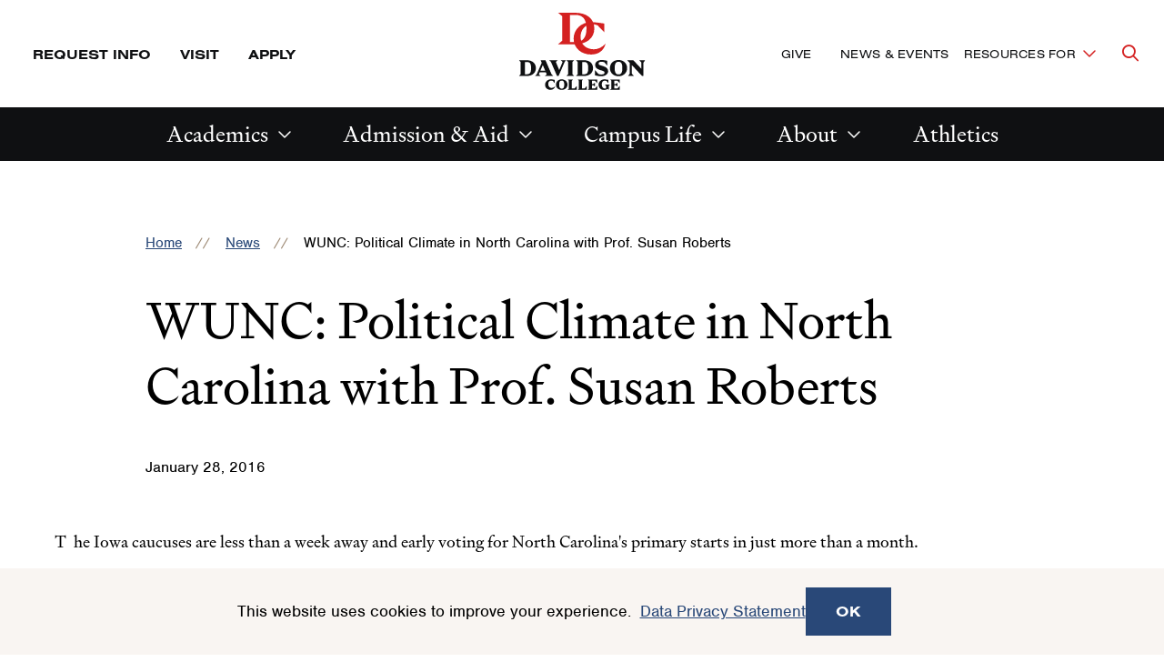

--- FILE ---
content_type: text/html; charset=UTF-8
request_url: https://www.davidson.edu/news/2016/01/28/wunc-political-climate-north-carolina-prof-susan-roberts
body_size: 14475
content:
<!DOCTYPE html>
<html lang="en" dir="ltr" prefix="og: https://ogp.me/ns#">
  <head>
    <meta charset="utf-8" />
<link rel="canonical" href="https://www.davidson.edu/news/2016/01/28/wunc-political-climate-north-carolina-prof-susan-roberts" />
<meta property="og:site_name" content="Davidson" />
<meta property="og:url" content="https://www.davidson.edu/news/2016/01/28/wunc-political-climate-north-carolina-prof-susan-roberts" />
<meta property="og:title" content="WUNC: Political Climate in North Carolina with Prof. Susan Roberts" />
<meta property="og:image:type" content="image/jpeg" />
<meta property="og:updated_time" content="Wed, 06/24/2020 - 17:07" />
<meta name="twitter:card" content="summary_large_image" />
<meta name="twitter:site" content="@DavidsonCollege" />
<meta name="twitter:title" content="WUNC: Political Climate in North Carolina with Prof. Susan Roberts" />
<meta name="twitter:creator" content="@DavidsonCollege" />
<meta name="Generator" content="Drupal 10 (https://www.drupal.org)" />
<meta name="MobileOptimized" content="width" />
<meta name="HandheldFriendly" content="true" />
<meta name="viewport" content="width=device-width, initial-scale=1.0" />

    <title>WUNC: Political Climate in North Carolina with Prof. Susan Roberts | Davidson</title>
    <link rel="stylesheet" media="all" href="/sites/default/files/css/css_va_-KP7c30KLn4i9ClJw-edsjXfBsdu981GHNriT1iQ.css?delta=0&amp;language=en&amp;theme=davidson_2024&amp;include=[base64]" />
<link rel="stylesheet" media="all" href="//use.typekit.net/aez0bxr.css" />
<link rel="stylesheet" media="all" href="/sites/default/files/css/css_Iobej9q-B-VT0i9XW7vMe2kciPyWMgV2mBx7gi3vWRo.css?delta=2&amp;language=en&amp;theme=davidson_2024&amp;include=[base64]" />

    <script type="application/json" data-drupal-selector="drupal-settings-json">{"path":{"baseUrl":"\/","pathPrefix":"","currentPath":"node\/1235","currentPathIsAdmin":false,"isFront":false,"currentLanguage":"en"},"pluralDelimiter":"\u0003","suppressDeprecationErrors":true,"gtag":{"tagId":"","consentMode":false,"otherIds":[],"events":[],"additionalConfigInfo":[]},"ajaxPageState":{"libraries":"[base64]","theme":"davidson_2024","theme_token":null},"ajaxTrustedUrl":[],"gtm":{"tagId":null,"settings":{"data_layer":"dataLayer","include_classes":false,"allowlist_classes":"","blocklist_classes":"","include_environment":false,"environment_id":"","environment_token":""},"tagIds":["GTM-TNVJDTJ"]},"facebook_pixel":{"facebook_id":"452594295542829","events":[{"event":"ViewContent","data":"{\u0022content_name\u0022:\u0022WUNC: Political Climate in North Carolina with Prof. Susan Roberts\u0022,\u0022content_type\u0022:\u0022news\u0022,\u0022content_ids\u0022:[\u00221235\u0022]}"}],"fb_disable_advanced":false,"eu_cookie_compliance":false,"donottrack":true},"eu_cookie_compliance":{"cookie_policy_version":"1.0.0","popup_enabled":true,"popup_agreed_enabled":false,"popup_hide_agreed":false,"popup_clicking_confirmation":false,"popup_scrolling_confirmation":false,"popup_html_info":"\u003Carticle class=\u0022cookie-compliance-popup global-padding global-padding--default gray--dark\u0022\u003E\n  \u003Cdiv role=\u0022alertdialog\u0022 aria-labelledby=\u0022popup-text\u0022  class=\u0022eu-cookie-compliance-banner eu-cookie-compliance-banner-info eu-cookie-compliance-banner--default\u0022\u003E\n    \u003Cdiv class=\u0022popup-content info eu-cookie-compliance-content\u0022\u003E\n      \u003Cdiv id=\u0022popup-text\u0022 class=\u0022eu-cookie-compliance-message\u0022\u003E\n        \u003Cdiv class=\u0022grid-container\u0022\u003E\n          \u003Cdiv class=\u0027grid-x grid-padding-x\u0027\u003E\n            \u003Cdiv class=\u0022cell initial-12 medium-7\u0022\u003E\n              \u003Cp\u003E\u003Cp\u003EThis website uses cookies to improve your experience.\u0026nbsp;\u0026nbsp;\u003Ca data-entity-substitution=\u0022canonical\u0022 data-entity-type=\u0022node\u0022 data-entity-uuid=\u0022b0e7d0a7-bc95-4263-a3a4-4789c9ab28dd\u0022 href=\u0022\/offices-and-services\/technology-innovation\/it-guidelines-policies\/data-privacy-statement\u0022 title=\u0022Data Privacy Statement\u0022\u003EData Privacy Statement\u003C\/a\u003E\u003C\/p\u003E\n\u003C\/p\u003E\n\n                          \u003C\/div\u003E\n            \u003Cdiv class=\u0022cell initial-12 medium-5\u0022\u003E\n              \n              \u003Cdiv id=\u0022popup-buttons\u0022 class=\u0022eu-cookie-compliance-buttons\u0022\u003E\n                \u003Cbutton type=\u0022button\u0022 class=\u0022agree-button eu-cookie-compliance-default-button\u0022\u003EOK\u003C\/button\u003E\n                              \u003C\/div\u003E\n            \u003C\/div\u003E\n          \u003C\/div\u003E\n        \u003C\/div\u003E\n      \u003C\/div\u003E\n    \u003C\/div\u003E\n  \u003C\/div\u003E\n\u003C\/article\u003E","use_mobile_message":false,"mobile_popup_html_info":"\u003Carticle class=\u0022cookie-compliance-popup global-padding global-padding--default gray--dark\u0022\u003E\n  \u003Cdiv role=\u0022alertdialog\u0022 aria-labelledby=\u0022popup-text\u0022  class=\u0022eu-cookie-compliance-banner eu-cookie-compliance-banner-info eu-cookie-compliance-banner--default\u0022\u003E\n    \u003Cdiv class=\u0022popup-content info eu-cookie-compliance-content\u0022\u003E\n      \u003Cdiv id=\u0022popup-text\u0022 class=\u0022eu-cookie-compliance-message\u0022\u003E\n        \u003Cdiv class=\u0022grid-container\u0022\u003E\n          \u003Cdiv class=\u0027grid-x grid-padding-x\u0027\u003E\n            \u003Cdiv class=\u0022cell initial-12 medium-7\u0022\u003E\n              \u003Cp\u003E\u003C\/p\u003E\n\n                          \u003C\/div\u003E\n            \u003Cdiv class=\u0022cell initial-12 medium-5\u0022\u003E\n              \n              \u003Cdiv id=\u0022popup-buttons\u0022 class=\u0022eu-cookie-compliance-buttons\u0022\u003E\n                \u003Cbutton type=\u0022button\u0022 class=\u0022agree-button eu-cookie-compliance-default-button\u0022\u003EOK\u003C\/button\u003E\n                              \u003C\/div\u003E\n            \u003C\/div\u003E\n          \u003C\/div\u003E\n        \u003C\/div\u003E\n      \u003C\/div\u003E\n    \u003C\/div\u003E\n  \u003C\/div\u003E\n\u003C\/article\u003E","mobile_breakpoint":768,"popup_html_agreed":false,"popup_use_bare_css":true,"popup_height":"auto","popup_width":"100%","popup_delay":1000,"popup_link":"\/offices-and-services\/technology-innovation\/it-guidelines-policies\/data-privacy-statement","popup_link_new_window":false,"popup_position":false,"fixed_top_position":true,"popup_language":"en","store_consent":false,"better_support_for_screen_readers":false,"cookie_name":"","reload_page":false,"domain":"","domain_all_sites":false,"popup_eu_only":false,"popup_eu_only_js":false,"cookie_lifetime":100,"cookie_session":0,"set_cookie_session_zero_on_disagree":0,"disagree_do_not_show_popup":false,"method":"default","automatic_cookies_removal":true,"allowed_cookies":"","withdraw_markup":"\u003Cbutton type=\u0022button\u0022 class=\u0022eu-cookie-withdraw-tab\u0022\u003EPrivacy settings\u003C\/button\u003E\n\u003Cdiv aria-labelledby=\u0022popup-text\u0022 class=\u0022eu-cookie-withdraw-banner\u0022\u003E\n  \u003Cdiv class=\u0022popup-content info eu-cookie-compliance-content\u0022\u003E\n    \u003Cdiv id=\u0022popup-text\u0022 class=\u0022eu-cookie-compliance-message\u0022 role=\u0022document\u0022\u003E\n      \u003Ch2\u003EWe use cookies on this site to enhance your user experience\u003C\/h2\u003E\n\u003Cp\u003EYou have given your consent for us to set cookies.\u003C\/p\u003E\n\n    \u003C\/div\u003E\n    \u003Cdiv id=\u0022popup-buttons\u0022 class=\u0022eu-cookie-compliance-buttons\u0022\u003E\n      \u003Cbutton type=\u0022button\u0022 class=\u0022eu-cookie-withdraw-button \u0022\u003EWithdraw consent\u003C\/button\u003E\n    \u003C\/div\u003E\n  \u003C\/div\u003E\n\u003C\/div\u003E","withdraw_enabled":false,"reload_options":0,"reload_routes_list":"","withdraw_button_on_info_popup":false,"cookie_categories":[],"cookie_categories_details":[],"enable_save_preferences_button":false,"cookie_value_disagreed":"0","cookie_value_agreed_show_thank_you":"1","cookie_value_agreed":"2","containing_element":"body","settings_tab_enabled":false,"olivero_primary_button_classes":"","olivero_secondary_button_classes":"","close_button_action":"close_banner","open_by_default":true,"modules_allow_popup":true,"hide_the_banner":false,"geoip_match":true,"unverified_scripts":[]},"ckeditor5Premium":{"isMediaInstalled":true},"user":{"uid":0,"permissionsHash":"77f4a2150de61577b34150a244e764dc747520770e9c1f133271f0b44c1f7dc6"}}</script>
<script src="/sites/default/files/js/js_yzznb0psfbJfUThOJxrTJqEG-w2AJVAs0YwNaeEp6Fo.js?scope=header&amp;delta=0&amp;language=en&amp;theme=davidson_2024&amp;include=eJxtyEEOgzAMRNELpbhC3CcakqkJNTGCtuL4zRbEZkb_ZfxK3r3G_tkPMhGZ22PeA78xub8L2y2rFdREucPwQuLYNK7loMk5g7qrMX6gom2u3WHGccYl-IaqFDUfYX9unj2p"></script>
<script src="/modules/contrib/google_tag/js/gtag.js?t7h7aj"></script>
<script src="/modules/contrib/google_tag/js/gtm.js?t7h7aj"></script>


          <!-- Slate production -->
      <script async="async" src="https://admission.davidson.edu/ping">/**/</script>
          <meta name="facebook-domain-verification" content="9udj8xgtkxmzb5q1r8oa04advyobfg" />

    <link rel="apple-touch-icon" sizes="180x180" href="/themes/custom/davidson_2024/assets/favicons/apple-touch-icon.png" id="favicon-apple">
    <link rel="icon" type="image/png" sizes="32x32" href="/themes/custom/davidson_2024/assets/favicons/favicon-32x32.png" id="favicon-large">
    <link rel="icon" type="image/png" sizes="16x16" href="/themes/custom/davidson_2024/assets/favicons/favicon-16x16.png" id="favicon-small">
    <link rel="manifest" href="/themes/custom/davidson_2024/assets/favicons/site.webmanifest" id="manifest">
    <link rel="shortcut icon" href="/themes/custom/davidson_2024/assets/favicons/favicon.ico" id="shortcut">
    <meta name="msapplication-TileColor" content="#da532c">
    <meta name="msapplication-TileImage" content="/themes/custom/davidson_2024/assets/favicons/mstile-150x150.png">
    <meta name="msapplication-config" content="/themes/custom/davidson_2024/assets/favicons/browserconfig.xml">
    <meta name="theme-color" content="#ffffff">

          <script src=https://sky.blackbaudcdn.net/static/og-web-loader/1/main.js data-envid="p-wmXDPU0kKEKPRe5w5w3iFQ" data-zone="usa"></script>
  </head>
  <body lang="en">
    <div class="skip-link">
      <a href="#main-menu" class="element-invisible element-focusable">Skip to main site navigation</a>
      <a href="#main-content" class="element-invisible element-focusable">Skip to main content</a>
    </div>
    <noscript><img src="https://www.facebook.com/tr?id=452594295542829&amp;ev=PageView&amp;noscript=1" alt="" height="1" width="1" /></noscript><noscript><iframe src="https://www.googletagmanager.com/ns.html?id=GTM-TNVJDTJ"
                  height="0" width="0" style="display:none;visibility:hidden"></iframe></noscript>

      <div class="dialog-off-canvas-main-canvas" data-off-canvas-main-canvas>
    


<div class="page suppress-top-sidebar-nav page--news">

  <div class="views-element-container" id="block-davidson-2024-views-block-emergency-notifications-block-1-2">
  
    
      <div>
</div>

  </div>



      <div id="block-davidson-2024-messages-2" class="system-region">
  <div class="grid-container">
    <div class="system-messages">
      <div data-drupal-messages-fallback class="hidden"></div>
    </div>
  </div>
</div>


  
  

<header class="site-header site-header--primary">

      <div class="skip-link">
      <a href="#main-menu" class="visually-hidden element-focusable">Skip to main site navigation</a>
      <a href="#main-content" class="visually-hidden element-focusable">Skip to main content</a>
    </div>
  
  <div class='site-header__sticky-container'>
    <div class="grid-container">
      
<div class="site-search" id="site-search__wrapper">

    
<button
  type="button"
  class=" site-search__toggle button-toggle"
  data-button-open-text="Open the search panel"
  data-button-close-text="Close the search panel"
  data-button-enable-at="0"
  data-button-disable-at="-1 "
  data-button-open-class="search-panel-open"
  data-button-open-class-element=""
  aria-live="polite"
  aria-label=""
  id="site-search--button-toggle"
  aria-controls="search-block-form"
    data-toggle-type="accordion"
  aria-expanded="true"      
>
    <span class="show-for-sr">Open the search panel</span></button>
  <div class="search-form search-block-form">

    <form method="get" action="/search">
      <label for="site-search__keywords" class="show-for-sr">Site search keywords</label>
      <div class="site-search__inputs">
        <input type="text" name="keys" id="site-search__keywords" placeholder="Search Davidson.edu"><button>Search</button>
      </div>
    </form>
  </div>
</div>
      <a class="site-header__logo--mobile" href="/">
        <span class="show-for-sr">Visit the homepage</span>
        <svg fill="none" viewBox="0 0 128 28" xmlns="http://www.w3.org/2000/svg"><path d="m30.0394 20.4434c-2.2367 2.452-4.7565 3.678-7.4745 3.678-4.7565 0-8.3804-2.9794-8.3804-7.9831 0-4.7186 3.086-8.13996 7.1771-8.13996 1.0193 0 2.2084.22809 3.624.7698l4.1902 4.43346h.0142v-5.5739c-3.3975-.58448-6.7525-.92661-8.3663-.92661-6.4694 0-11.04179 4.96091-11.04179 10.54911 0 6.2154 4.86969 10.2497 11.01349 10.2497 4.8556 0 8.0973-2.6087 9.2581-7.028zm-22.62157-.9979v-17.37746h3.68057c4.1619 0 6.8375 2.50897 6.8375 8.68166 0 6.1726-2.6756 8.6958-6.8375 8.6958zm15.47267-8.6816c0-6.3437-4.9688-10.107162-12.1177-10.107162h-10.7728v.014256l2.60473 2.252376v15.68113l-2.60473 2.2523v.0143h10.7728c7.1489 0 12.1036-3.7635 12.1177-10.1072z" fill="#d42121" class="red"/><g fill="#000" class="black"><path d="m43.3744.670898h-5.5634l1.2458 1.197462v9.02374l-1.2458 1.1975h5.5634c3.9637 0 6.6251-2.12409 6.6251-5.71648 0-3.5924-2.6614-5.702222-6.6251-5.702222zm.1133 10.164202h-1.2458v-8.90971h1.2458c2.1658 0 3.1143.95512 3.1143 4.46198 0 3.50687-.9485 4.44773-3.1143 4.44773z"/><path d="m101.542 8.62566c0-1.63939-.962-2.89388-3.468-3.64942l-1.7978-.55597c-1.175-.35638-1.5006-.75554-1.5006-1.35427 0-.74129.4813-1.29726 1.9536-1.29726.6653 0 1.2882.08554 2.0951.34214l2.1097 2.48046v-3.52112c-1.6992-.399153-2.9874-.57022-3.9076-.57022-3.1851 0-4.7564 1.69641-4.7564 3.63516 0 1.59662 1.0051 2.85111 3.355 3.56389l1.7129.52745c1.2316.37065 1.6421.79831 1.6421 1.39705 0 .88385-.8211 1.36855-2.4207 1.36855-.6795 0-1.3307-.1283-1.996-.3992l-2.449-2.83683v3.83473c1.6279.3992 3.0577.67 4.2893.67 3.3691 0 5.1384-1.7106 5.1384-3.63514z"/><path d="m65.0897 12.0896h1.1184l4.3459-10.22124.906-1.197462h-3.7372l1.359 1.197462-2.4349 5.93031-2.449-5.93031 1.359-1.197462h-6.0589l1.2458 1.197462z"/><path d="m78.5947 12.0896h5.5634c3.9637 0 6.6251-2.12409 6.6251-5.71648 0-3.5924-2.6614-5.702222-6.6251-5.702222h-5.5634l1.2458 1.197462v9.02374zm4.4309-10.16421h1.2457c2.1659 0 3.1144.95512 3.1144 4.44773 0 3.4926-.9485 4.44768-3.1144 4.44768h-1.2457z"/><path d="m71.6865 12.0896h5.6766l-1.2457-1.1975v-9.02374l1.2457-1.197462h-5.6766l1.2458 1.197462v9.02374z"/><path d="m56.3838 12.0896h6.0588l-1.2458-1.1975-4.3459-10.221202h-3.4541l.7786 1.824712-3.5674 8.39649-1.2457 1.1975h4.0911l-1.359-1.1975.5946-1.41128h4.4875l.5804 1.41128zm-3.1852-3.83475 1.7271-4.1056 1.7129 4.11985h-3.44z"/><path d="m108.96.5c-3.341 0-6.13 2.25238-6.13 5.88754s2.789 5.88756 6.13 5.88756 6.129-2.2524 6.129-5.88756-2.774-5.88754-6.129-5.88754zm0 10.4778c-1.713 0-2.732-.9551-2.732-4.59026s1.019-4.59029 2.732-4.59029 2.732.95513 2.732 4.59029-1.019 4.59026-2.732 4.59026z"/><path d="m123.753.670898 1.529 1.653642v4.53326l-5.733-6.186902h-4.361l1.812 1.967262v7.81204l-1.245 1.6536h4.247l-1.529-1.6536v-6.22967l7.276 7.86907h1.005v-9.76506l1.246-1.653642z"/><path d="m110.927 17.1647v8.9098l-1.302 1.2544h10.433v-4.3194l-2.534 2.9509h-3.298v-3.7064h1.614l1.727 1.4398v-4.2482l-1.727 1.4398h-1.614v-3.5924h3.496l2.35 2.7228v-4.1198h-10.433z"/><path d="m105.01 22.7246v3.1504c-.325.0856-.651.1283-.948.1283-2.123 0-3.723-1.3685-3.723-4.69 0-2.509 1.231-4.1912 3.199-4.1912.524 0 1.161.0998 1.897.3279l2.251 2.5945v-3.6922c-1.741-.4419-3.157-.6272-4.473-.6272-3.497 0-6.3707 2.5803-6.3707 5.8875 0 3.6352 2.7321 5.8733 5.7897 5.8733 1.628 0 2.86-.2993 4.134-1.1547l1.302 1.0977h.014v-4.7186l1.303-1.1975h-5.663z"/><path d="m45.3847 25.2621c-2.2509 0-3.7373-1.5682-3.7373-4.291 0-2.5089 1.3024-3.849 3.2276-3.849.4389 0 .991.0998 1.6563.3137l2.265 2.6087v-3.6922c-1.7695-.4419-3.1851-.6272-4.3459-.6272-3.44 0-6.3278 2.5803-6.3278 5.9588 0 3.6209 2.7887 5.802 5.8748 5.802 2.7038 0 4.8414-1.7534 5.3793-4.2909-1.0051 1.2402-2.3924 2.0671-3.992 2.0671z"/><path d="m56.4123 15.7251c-3.3692 0-6.2995 2.2524-6.2995 5.8733s2.9303 5.8875 6.2995 5.8875c3.3691 0 6.2995-2.2524 6.2995-5.8875 0-3.6352-2.9304-5.8733-6.2995-5.8733zm0 10.3638c-1.7129 0-2.7888-.9551-2.7888-4.4763 0-3.5211 1.0759-4.4762 2.7888-4.4762s2.7887.9551 2.7887 4.4762c0 3.5212-1.0758 4.4763-2.7887 4.4763z"/><path d="m67.5529 25.9462v-8.7957l1.3024-1.2545h-5.889l1.3024 1.2545v8.9097l-1.3024 1.2545h10.0367v-4.3194l-2.5339 2.9509z"/><path d="m78.5666 25.9462v-8.7957l1.3023-1.2545h-5.9031l1.3024 1.2545v8.9097l-1.3024 1.2545h10.0367v-4.3194l-2.5339 2.9509z"/><path d="m86.2677 17.1647v8.9098l-1.3024 1.2544h10.4331v-4.3194l-2.5481 2.9509h-3.2984v-3.7064h1.6138l1.7271 1.4398v-4.2482l-1.7271 1.4256h-1.6138v-3.5924h3.4966l2.3499 2.7228v-4.1056h-10.4331z"/></g></svg>      </a>

      
<button
  type="button"
  class=" mobile-menu-button button-toggle"
  data-button-open-text="click to open the main menu"
  data-button-close-text="click to close the main menu"
  data-button-enable-at="0"
  data-button-disable-at="1024 "
  data-button-open-class="mobile-menu-open"
  data-button-open-class-element=""
  aria-live="polite"
  aria-label=""
  id="header-menus--button-toggle"
  aria-controls="header-menus"
    data-toggle-type="menu"
  aria-expanded="true"  aria-haspopup="true"    
>
    <span class="show-for-sr">click to open the main menu</span></button>

      <div id="header-menus" aria-labelledby="header-menus--button-toggle" class="site-header__main">
        <div class="site-header__top">
          <div class="site-header__top--wrap">
            <div class="site-header__top--first-child">
              


<nav id="utility-menu" class="utility-menu" aria-label="Utility">
      <ul class="menu">
              <li><a href="https://admission.davidson.edu/register/requestinfo">Request Info</a></li>
              <li><a href="/admission-and-financial-aid/visit">Visit</a></li>
              <li><a href="/admission-and-financial-aid/apply">Apply</a></li>
          </ul>
  
</nav>


            </div>
            <a class="site-header__logo--desktop" href="/">
              <span class="show-for-sr">Visit the homepage</span>
              <svg fill="none" viewBox="0 0 141 86" xmlns="http://www.w3.org/2000/svg" xmlns:xlink="http://www.w3.org/1999/xlink"><clipPath id="a"><path d="m.5 0h140v86h-140z"/></clipPath><g clip-path="url(#a)"><path d="m96.7118 34.2993c-3.9132 4.2664-8.3325 6.3828-13.0891 6.3828-8.3326 0-14.7085-5.1734-14.7085-13.8406 0-8.1633 5.4313-14.1094 12.5832-14.1094 1.7879 0 3.8795.4032 6.3421 1.3438l7.3542 7.6929h.0338v-9.7085c-5.9711-1.0079-11.841-1.6125-14.641-1.6125-11.3349 0-19.3638 8.6-19.3638 18.275 0 10.75 8.5349 17.771 19.3301 17.771 8.4674.0336 14.1349-4.5015 16.159-12.1945z" fill="#d42121" class="red"/><path d="m57.0734 32.5859v-30.13356h6.4434c7.2868 0 11.9759 4.3336 11.9759 15.04996 0 10.7165-4.6891 15.05-11.9759 15.05h-6.4434zm27.0892-15.0836c0-10.98511-8.7036-17.5023-21.253-17.5023h-18.8578v.0335938l4.5879 3.8968762v27.17733l-4.5879 3.8969v.0336h18.8578c12.5494 0 21.253-6.5172 21.253-17.536z" fill="#d42121" class="red"/><g fill="#0f1012" class="black"><path d="m9.13614 52.8428h-8.63614l1.92289 1.8476v13.8407l-1.92289 1.8476h8.63614c6.17346 0 10.28916-3.2586 10.28916-8.768 0-5.5093-4.1494-8.7679-10.28916-8.7679zm.16868 15.6211h-1.92289v-13.6727h1.92289c3.37348 0 4.82408 1.4781 4.82408 6.8531 0 5.3414-1.4506 6.8196-4.82408 6.8196z"/><path d="m99.4446 65.0712c0-2.5195-1.4843-4.4344-5.3976-5.6102l-2.8-.8398c-1.8216-.5375-2.3277-1.1422-2.3277-2.0828 0-1.1422.7422-1.9821 3.0362-1.9821 1.0458 0 2.0241.1344 3.2723.5375l3.2723 3.7961v-5.4086c-2.6314-.6046-4.6217-.8734-6.0723-.8734-4.9591 0-7.388 2.5867-7.388 5.5766 0 2.4523 1.5518 4.3672 5.2289 5.4758l2.6651.8062c1.8891.5711 2.5638 1.243 2.5638 2.15 0 1.3438-1.2819 2.1164-3.7445 2.1164-1.0458 0-2.0579-.2016-3.1037-.6047l-3.812-4.3672v5.8789c2.5301.6047 4.7566 1.0414 6.6458 1.0414 5.1952-.0336 7.9614-2.6539 7.9614-5.6101z"/><path d="m42.8374 70.3787h1.7204l6.747-15.6883 1.4169-1.8476h-5.8024l2.1253 1.8476-3.7783 9.1039-3.7783-9.1039 2.1253-1.8476h-9.4458l1.9229 1.8476z"/><path d="m63.8203 70.3787h8.6362c6.1735 0 10.2891-3.2586 10.2891-8.768 0-5.5093-4.1156-8.7679-10.2891-8.7679h-8.6362l1.9229 1.8476v13.8407zm6.8482-15.5875h1.9229c3.3735 0 4.8241 1.4781 4.8241 6.8531s-1.4506 6.8532-4.8241 6.8532h-1.9229z"/><path d="m53.0928 70.3787h8.8048l-1.9229-1.8476v-13.8407l1.9229-1.8476h-8.8048l1.9229 1.8476v13.8407z"/><path d="m29.3094 70.3787h9.4121l-1.9229-1.8476-6.747-15.6883h-5.3639l1.2145 2.8218-5.5325 12.8665-1.9229 1.8476h6.3421l-2.1253-1.8476.9109-2.15h6.9494l.9108 2.15zm-4.9253-5.8789 2.6988-6.3156 2.6651 6.3156z"/><path d="m103.054 75.5522v8.9024l-1.316 1.243h10.526v-4.3l-2.564 2.9562h-3.34v-3.6953h1.619l1.755 1.4445v-4.2328l-1.755 1.4446h-1.619v-3.5946h3.508l2.362 2.7211v-4.0648h-10.525z"/><path d="m97.0834 81.0955v3.1578c-.3374.0672-.641.1344-.9446.1344-2.1253 0-3.7446-1.3773-3.7446-4.6695 0-2.5196 1.2482-4.1657 3.2386-4.1657.5397 0 1.1807.1008 1.9229.336l2.2602 2.5867v-3.6953c-1.7542-.4367-3.1711-.6383-4.5205-.6383-3.5084 0-6.4433 2.5867-6.4433 5.8789 0 3.6281 2.7662 5.8789 5.8361 5.8789 1.653 0 2.9012-.3023 4.1831-1.1422l1.3157 1.1086v-4.7031l1.316-1.2094h-5.7353z"/><path d="m110.948 52.5742c-5.195 0-9.513 3.4602-9.513 9.0367 0 5.5766 4.318 9.0368 9.513 9.0368s9.514-3.4602 9.514-9.0368c0-5.5765-4.319-9.0367-9.514-9.0367zm0 16.0914c-2.665 0-4.25-1.4781-4.25-7.0547 0-5.5765 1.585-7.0547 4.25-7.0547s4.251 1.4782 4.251 7.0547c0 5.5766-1.586 7.0547-4.251 7.0547z"/><path d="m133.888 52.8428 2.361 2.5531v6.9539l-8.906-9.507h-6.747l2.834 3.0234v11.993l-1.923 2.5531h6.612l-2.361-2.5531v-9.5406l11.301 12.0937h1.552v-14.9828l1.923-2.5531h-6.646z"/><path d="m36.9 83.6485c-2.2602 0-3.7783-1.5453-3.7783-4.3 0-2.5195 1.3157-3.8297 3.2723-3.8297.4386 0 1.0121.1008 1.6868.3024l2.2939 2.6203v-3.6953c-1.7879-.4367-3.2048-.6383-4.3855-.6383-3.4747 0-6.3759 2.5867-6.3759 5.9461 0 3.6281 2.8 5.7781 5.9373 5.7781 2.7326 0 4.8916-1.7468 5.4314-4.3-1.0796 1.2766-2.4627 2.1164-4.082 2.1164z"/><path d="m48.0326 74.1079c-3.4072 0-6.3759 2.2508-6.3759 5.8789s2.9687 5.8789 6.3759 5.8789c3.4073 0 6.3759-2.2508 6.3759-5.8789s-2.9686-5.8789-6.3759-5.8789zm0 10.3469c-1.7204 0-2.8-.9742-2.8-4.468 0-3.4937 1.0796-4.468 2.8-4.468 1.7205 0 2.8.9743 2.8 4.468 0 3.5274-1.0795 4.468-2.8 4.468z"/><path d="m59.2662 84.3205v-8.768l1.3157-1.2429h-5.9374l1.3157 1.2429v8.9024l-1.3157 1.243h10.1205v-4.3l-2.5638 2.9562h-2.935z"/><path d="m70.399 84.3205v-8.768l1.3157-1.2429h-5.9374l1.3157 1.2429v8.9024l-1.3157 1.243h10.1205v-4.3l-2.5638 2.9562h-2.935z"/><path d="m78.158 75.5522v8.9024l-1.3157 1.243h10.5253v-4.3l-2.5638 2.9562h-3.3398v-3.6953h1.6193l1.7542 1.4445v-4.2328l-1.7542 1.4446h-1.6193v-3.5946h3.5084l2.3615 2.7211v-4.0648h-10.5253z"/></g></g></svg>            </a>
            <div class="site-header__top--last-child">
              


<nav id="important-menu" class="important-menu" aria-label="Make a Difference (Main Navigation)">
      <ul class="menu">
              <li><a href="/giving">Give</a></li>
              <li><a href="/news-events">News &amp; Events</a></li>
          </ul>
  
</nav>



<nav
  id="audience-menu"
  class="audience-menu accessible-menu"
  data-menu-open-text="Toggle the Resources For menu"
  data-menu-close-text="Dismiss the Resources For menu"
  aria-live="polite"
  aria-label="Audience"
>
  <ul class="menu">
    <li class="menu-item--expanded">
      <span class="">Resources For</span>
      <ul class="menu" id="toggle-the-resources-for-menu--ul" aria-labelledby="toggle-the-resources-for-menu--button">
            <li ><a href="/alumni-and-families">Alumni</a></li >
      <li ><a href="/new-students">New Students</a></li >
      <li ><a href="/current-students">Current Students</a></li >
      <li ><a href="/parents-families">Parents &amp; Families</a></li >
      <li ><a href="/faculty-staff">Faculty &amp; Staff</a></li >
      <li ><a href="/about/maps-and-directions/resources-campus-visitors-community">Visitors &amp; Community</a></li >
      <li ><a href="/admission-and-financial-aid/counselor-resources">School Counselors</a></li >
  
      </ul>
    </li>
  </ul>
</nav>



            </div>
          </div>
        </div>
        <div class="site-header__bottom">
          


  <nav id="main-menu"
       class="main-menu accessible-menu"
       data-menu-open-text="Open the %s menu"
       data-menu-close-text="Close the %s menu"
       data-menu-label="%s submenu"
       data-menu-link-text="%s Overview"
       aria-live="polite"
       aria-label="Primary">
    <ul class="menu">
      

  <li class="menu-item--expanded">
    <a href="/academics">Academics</a>
    <ul class="menu" id="block-davidson-2024-academicsmainnavigation-submenu--ul" aria-labelledby="block-davidson-2024-academicsmainnavigation-submenu--button">
      <li>  <a href="/academics" class="repeat-link">Academics</a>
</li>
      <li>
        <ul class="menu">
              <li><a href="/majors-minors-programs">Majors &amp; Minors</a></li>
      <li><a href="/academics/research-opportunities">Research Opportunities</a></li>
      <li><a href="/catalyst">Experiential Learning</a></li>
      <li><a href="/academics/study-abroad">Study Abroad</a></li>
      <li><a href="/career-outcomes-networking">Career Outcomes &amp; Networking</a></li>
      <li><a href="/academics/advising-tutoring-support">Advising &amp; Support</a></li>
      <li><a href="/academic-departments">Academic Departments</a></li>
      <li><a href="/arts">Arts</a></li>
  
        </ul>
      </li>
      <article class="promo-block text-margin-reset">
      <figure class="aspect-ratio-frame" style="--aspect-ratio: 219/230 ">
        <img loading="eager" src="/sites/default/files/styles/230x219_mega_menu/public/2025-08/first-day-of-classes_1.jpg?h=c3635fa2&amp;itok=ERofGG9d" width="230" height="219" alt="Students gather on the first day of class in the Lilly Gallery Interim Library 2025" />



    </figure>
    <div class="promo-block__text">
    <p class="h3"><a href="/library">Library</a></p>
      </div>
</article>

    </ul>
  </li>


  <li class="menu-item--expanded">
    <a href="/admission-and-financial-aid">Admission &amp; Aid</a>
    <ul class="menu" id="block-davidson-2024-admissionmainnavigation-submenu--ul" aria-labelledby="block-davidson-2024-admissionmainnavigation-submenu--button">
      <li>  <a href="/admission-and-financial-aid" class="repeat-link">Admission &amp; Aid</a>
</li>
      <li>
        <ul class="menu">
              <li><a href="/admission-and-financial-aid/apply">Apply</a></li>
      <li><a href="/admission-and-financial-aid/visit">Visit</a></li>
      <li><a href="/admission-and-financial-aid/access-belonging">Access &amp; Belonging</a></li>
      <li><a href="/campus-life/explore-davidson">Explore</a></li>
      <li><a href="/admission-and-financial-aid/financial-aid">Financial Aid</a></li>
      <li><a href="/admission-and-financial-aid/cost-attendance">Cost of Attendance</a></li>
      <li><a href="/admission-and-financial-aid/en-espanol">En Español </a></li>
  
        </ul>
      </li>
      <article class="promo-block text-margin-reset">
      <figure class="aspect-ratio-frame" style="--aspect-ratio: 219/230 ">
        <img loading="eager" src="/sites/default/files/styles/230x219_mega_menu/public/2022-01/Fall_Campus_Scenes_05.jpg?h=8bc21323&amp;itok=Los2ztaM" width="230" height="219" alt="Student on Bench Studying on Laptop Computer Surrounded by Fall Foliage" />



    </figure>
    <div class="promo-block__text">
    <p class="h3"><a href="/admission-and-financial-aid/apply">Apply</a></p>
          <p>Start your Davidson journey today.</p>
      </div>
</article>

    </ul>
  </li>


  <li class="menu-item--expanded">
    <a href="/campus-life">Campus Life</a>
    <ul class="menu" id="block-davidson-2024-campuslifemainnavigation-submenu--ul" aria-labelledby="block-davidson-2024-campuslifemainnavigation-submenu--button">
      <li>  <a href="/campus-life" class="repeat-link">Campus Life</a>
</li>
      <li>
        <ul class="menu">
              <li><a href="/campus-life/campus-and-surroundings">Our Campus &amp; Surroundings</a></li>
      <li><a href="/about/mission-and-values/honor-code">Honor Code</a></li>
      <li><a href="/campus-life/housing-dining">Housing &amp; Dining</a></li>
      <li><a href="/offices-and-services/center-student-diversity-and-inclusion">Diversity &amp; Inclusion</a></li>
      <li><a href="/campus-life/get-involved">Get Involved</a></li>
      <li><a href="/campus-life/health-wellness">Health &amp; Wellness</a></li>
      <li><a href="/campus-life/financial-wellness">Financial Wellness</a></li>
      <li><a href="/campus-life/international-student-experience">International Student Experience</a></li>
  
        </ul>
      </li>
      <article class="promo-block text-margin-reset">
      <figure class="aspect-ratio-frame" style="--aspect-ratio: 219/230 ">
        <img loading="eager" src="/sites/default/files/styles/230x219_mega_menu/public/2020-04/cba6e207-be14-4391-812d-ed6f1a69efff.jpg?h=10d202d3&amp;itok=U6itYB8l" width="230" height="219" alt="Music and theatre performance at Davidson College" />



    </figure>
    <div class="promo-block__text">
    <p class="h3"><a href="/arts">The Arts Inspire at Davidson</a></p>
      </div>
</article>

    </ul>
  </li>


  <li class="menu-item--expanded">
    <a href="/about">About</a>
    <ul class="menu" id="block-davidson-2024-aboutmainnavigation-submenu--ul" aria-labelledby="block-davidson-2024-aboutmainnavigation-submenu--button">
      <li>  <a href="/about" class="repeat-link">About</a>
</li>
      <li>
        <ul class="menu">
              <li><a href="/about/fast-facts">Fast Facts</a></li>
      <li><a href="/about/mission-and-values">Mission &amp; Values</a></li>
      <li><a href="/about/college-leadership">College Leadership</a></li>
      <li><a href="/about/traditions-history">History &amp; Traditions</a></li>
      <li><a href="/about/race-slavery-and-reconciliation">Race &amp; Reconciliation</a></li>
      <li><a href="/offices-and-services">Offices &amp; Services</a></li>
      <li><a href="/about/maps-and-directions">Maps &amp; Directions</a></li>
      <li><a href="/about/contact-us">Contact Us</a></li>
  
        </ul>
      </li>
      <article class="promo-block text-margin-reset">
      <figure class="aspect-ratio-frame" style="--aspect-ratio: 219/230 ">
        <img loading="eager" src="/sites/default/files/styles/230x219_mega_menu/public/2024-10/phi-eu-debate_0019_0.jpg?h=a3d5e0a9&amp;itok=Z9yrQ8c_" width="230" height="219" alt="A student speaking from the balcony at the Phi Eu Debate" />



    </figure>
    <div class="promo-block__text">
    <p class="h3"><a href="/institute-public-good">The Institute for Public Good</a></p>
      </div>
</article>

    </ul>
  </li>


    <li><a href="/node/15796">Athletics</a></li>

    </ul>
  </nav>

                  </div>
      </div>
    </div>
  </div>
</header>

  <div class="page-wrapper">
    <main id="main-content" class="main-content">
      
      <div id="block-davidson-2024-messages" class="system-region">
  <div class="grid-container">
    <div class="system-messages">
      <div data-drupal-messages-fallback class="hidden"></div>
    </div>
  </div>
</div>
<div id="block-davidson-2024-content">
  
    
      



  <article class="news news--detail">
  <section class="hero hero--no-img  hero--top-of-page">
      </section>
  <div class="grid-container">
    <div class="grid-x grid-margin-x">
      <div class="cell large-10 large-offset-1">
          <ol class="breadcrumbs">
    <li>
      <a href="/">Home</a>
    </li>
                        <li>
                      <a href="/news">News</a>
                  </li>
                                                                              <li>
                      WUNC: Political Climate in North Carolina with Prof. Susan Roberts
                  </li>
            </ol>


        

                  <div class="news__title--headline-group">
            <h1 class="headline-group"><span class="headline-group__head">WUNC: Political Climate in North Carolina with Prof. Susan Roberts</span>
</h1>

          </div>
              </div>
    </div>

    <div class="grid-x grid-margin-x global-spacing--5x">
      <div class="cell medium-6 large-5 large-offset-1">
        <p class="news__date date">
          January 28, 2016
        </p>
      </div>
      <div class="cell medium-6 large-5">
        <dl class="news__contact-name">
          
        </dl>
      </div>
    </div>
      </div>
  <div class="news--detail__main-content">
          <article class="body-section global-margin--7x">
        <div class="grid-container">

              <div class="wysiwyg">
                <p>The Iowa caucuses are less than a week away and early voting for North Carolina's primary starts in just more than a month.</p>
<p>Campaigns are heating up, but how are voters responding? And are North Carolinians more or less politically engaged this cycle than in previous years?</p>
<p>Host Frank Stasio talks with Susan Roberts, associate professor of political science at Davidson College; Jarvis Hall, political science professor at North Carolina Central University; Steve Greene, political science professor at North Carolina State University; and Tom Jensen, director of Public Policy Polling.</p>
<p><a href="http://wunc.org/post/political-climate-north-carolina">Listen here</a>.<br><br>
&nbsp;</p>
<p>&nbsp;</p>

              </div>

        </div>
      </article>
    
    

                    
    <section class="related-news-section global-padding--8x text-margin-reset">
      <h2>Keep Reading</h2>
      <div class="global-spacing--7x">

                <div class="views-element-container"><div class="js-view-dom-id-db06f7f5954a218e1d135e9dc3e75fe4f83203392d547c6d8ab80b9a1e714495">
  
  
  

  
  
  

  <div class="grid-container">
    <div class="grid-x grid-margin-x">
      
<div class="cell small-6 large-3">
  <article class="related-news-item">
          <figure class="aspect-ratio-frame" style="--aspect-ratio: 173/260">
          <img loading="lazy" src="/sites/default/files/2025-12/ketan-1.jpg" width="640" height="458" alt="a man wearing a suit and tie speaks into a microphone on stage" />


      </figure>
    
          <h3 class="headline-group">
        <a href="/news/2025/12/15/lab-became-lifeline-how-mentorship-set-ketan-bulsara-92-path-renown"><span class="headline-group__head">The Lab That Became a Lifeline: How Mentorship Set Ketan Bulsara ’92 on a Path to Renown
</span></a>
      </h3>
    
      </article>
</div>

<div class="cell small-6 large-3">
  <article class="related-news-item">
          <figure class="aspect-ratio-frame" style="--aspect-ratio: 173/260">
          <img loading="lazy" src="/sites/default/files/2025-12/unnamed.png" width="936" height="702" alt="a group of students and adults in scrubs standing together and smiling" />


      </figure>
    
          <h3 class="headline-group">
        <a href="/news/2025/12/09/public-health-action-confronting-black-maternal-health-disparities"><span class="headline-group__head">Public Health in Action: Confronting Black Maternal Health Disparities
</span></a>
      </h3>
    
      </article>
</div>

<div class="cell small-6 large-3">
  <article class="related-news-item">
          <figure class="aspect-ratio-frame" style="--aspect-ratio: 173/260">
          <img loading="lazy" src="/sites/default/files/2025-12/unnamed-4.jpg" width="1600" height="1066" alt="a group of students pose together after a dance performance on stage" />


      </figure>
    
          <h3 class="headline-group">
        <a href="/news/2025/12/04/davidson-dance-ensemble-dancing-myself"><span class="headline-group__head">Davidson Dance Ensemble: Dancing Into Myself
</span></a>
      </h3>
    
      </article>
</div>

<div class="cell small-6 large-3">
  <article class="related-news-item">
          <figure class="aspect-ratio-frame" style="--aspect-ratio: 173/260">
          <img loading="lazy" src="/sites/default/files/2025-11/performing.png" width="1920" height="1080" alt="Hannah performs onstage in QUED" />


      </figure>
    
          <h3 class="headline-group">
        <a href="/news/2025/11/06/one-woman-show-hannah-lieberman-18"><span class="headline-group__head">One-Woman Show: Hannah Lieberman ’18 Gets Whirlwind Start in the NYC Comedy Scene
</span></a>
      </h3>
    
      </article>
</div>

    </div>
  </div>
  
  

  
  

  
  
</div>
</div>

      </div>
    </section>
  </div>


</article>

  </div>


    </main>
  </div>

  
<footer class="site-footer">
	<div class="grid-container">
		<div class="grid-x grid-margin-x">
			<div class="cell medium-4">
				<a class="site-footer__logo" href="/">
          <span class="show-for-sr">Visit the homepage</span>
          <svg fill="none" viewBox="0 0 141 86" xmlns="http://www.w3.org/2000/svg" xmlns:xlink="http://www.w3.org/1999/xlink"><clipPath id="a"><path d="m.5 0h140v86h-140z"/></clipPath><g clip-path="url(#a)"><path d="m96.7118 34.2993c-3.9132 4.2664-8.3325 6.3828-13.0891 6.3828-8.3326 0-14.7085-5.1734-14.7085-13.8406 0-8.1633 5.4313-14.1094 12.5832-14.1094 1.7879 0 3.8795.4032 6.3421 1.3438l7.3542 7.6929h.0338v-9.7085c-5.9711-1.0079-11.841-1.6125-14.641-1.6125-11.3349 0-19.3638 8.6-19.3638 18.275 0 10.75 8.5349 17.771 19.3301 17.771 8.4674.0336 14.1349-4.5015 16.159-12.1945z" fill="#d42121" class="red"/><path d="m57.0734 32.5859v-30.13356h6.4434c7.2868 0 11.9759 4.3336 11.9759 15.04996 0 10.7165-4.6891 15.05-11.9759 15.05h-6.4434zm27.0892-15.0836c0-10.98511-8.7036-17.5023-21.253-17.5023h-18.8578v.0335938l4.5879 3.8968762v27.17733l-4.5879 3.8969v.0336h18.8578c12.5494 0 21.253-6.5172 21.253-17.536z" fill="#d42121" class="red"/><g fill="#0f1012" class="black"><path d="m9.13614 52.8428h-8.63614l1.92289 1.8476v13.8407l-1.92289 1.8476h8.63614c6.17346 0 10.28916-3.2586 10.28916-8.768 0-5.5093-4.1494-8.7679-10.28916-8.7679zm.16868 15.6211h-1.92289v-13.6727h1.92289c3.37348 0 4.82408 1.4781 4.82408 6.8531 0 5.3414-1.4506 6.8196-4.82408 6.8196z"/><path d="m99.4446 65.0712c0-2.5195-1.4843-4.4344-5.3976-5.6102l-2.8-.8398c-1.8216-.5375-2.3277-1.1422-2.3277-2.0828 0-1.1422.7422-1.9821 3.0362-1.9821 1.0458 0 2.0241.1344 3.2723.5375l3.2723 3.7961v-5.4086c-2.6314-.6046-4.6217-.8734-6.0723-.8734-4.9591 0-7.388 2.5867-7.388 5.5766 0 2.4523 1.5518 4.3672 5.2289 5.4758l2.6651.8062c1.8891.5711 2.5638 1.243 2.5638 2.15 0 1.3438-1.2819 2.1164-3.7445 2.1164-1.0458 0-2.0579-.2016-3.1037-.6047l-3.812-4.3672v5.8789c2.5301.6047 4.7566 1.0414 6.6458 1.0414 5.1952-.0336 7.9614-2.6539 7.9614-5.6101z"/><path d="m42.8374 70.3787h1.7204l6.747-15.6883 1.4169-1.8476h-5.8024l2.1253 1.8476-3.7783 9.1039-3.7783-9.1039 2.1253-1.8476h-9.4458l1.9229 1.8476z"/><path d="m63.8203 70.3787h8.6362c6.1735 0 10.2891-3.2586 10.2891-8.768 0-5.5093-4.1156-8.7679-10.2891-8.7679h-8.6362l1.9229 1.8476v13.8407zm6.8482-15.5875h1.9229c3.3735 0 4.8241 1.4781 4.8241 6.8531s-1.4506 6.8532-4.8241 6.8532h-1.9229z"/><path d="m53.0928 70.3787h8.8048l-1.9229-1.8476v-13.8407l1.9229-1.8476h-8.8048l1.9229 1.8476v13.8407z"/><path d="m29.3094 70.3787h9.4121l-1.9229-1.8476-6.747-15.6883h-5.3639l1.2145 2.8218-5.5325 12.8665-1.9229 1.8476h6.3421l-2.1253-1.8476.9109-2.15h6.9494l.9108 2.15zm-4.9253-5.8789 2.6988-6.3156 2.6651 6.3156z"/><path d="m103.054 75.5522v8.9024l-1.316 1.243h10.526v-4.3l-2.564 2.9562h-3.34v-3.6953h1.619l1.755 1.4445v-4.2328l-1.755 1.4446h-1.619v-3.5946h3.508l2.362 2.7211v-4.0648h-10.525z"/><path d="m97.0834 81.0955v3.1578c-.3374.0672-.641.1344-.9446.1344-2.1253 0-3.7446-1.3773-3.7446-4.6695 0-2.5196 1.2482-4.1657 3.2386-4.1657.5397 0 1.1807.1008 1.9229.336l2.2602 2.5867v-3.6953c-1.7542-.4367-3.1711-.6383-4.5205-.6383-3.5084 0-6.4433 2.5867-6.4433 5.8789 0 3.6281 2.7662 5.8789 5.8361 5.8789 1.653 0 2.9012-.3023 4.1831-1.1422l1.3157 1.1086v-4.7031l1.316-1.2094h-5.7353z"/><path d="m110.948 52.5742c-5.195 0-9.513 3.4602-9.513 9.0367 0 5.5766 4.318 9.0368 9.513 9.0368s9.514-3.4602 9.514-9.0368c0-5.5765-4.319-9.0367-9.514-9.0367zm0 16.0914c-2.665 0-4.25-1.4781-4.25-7.0547 0-5.5765 1.585-7.0547 4.25-7.0547s4.251 1.4782 4.251 7.0547c0 5.5766-1.586 7.0547-4.251 7.0547z"/><path d="m133.888 52.8428 2.361 2.5531v6.9539l-8.906-9.507h-6.747l2.834 3.0234v11.993l-1.923 2.5531h6.612l-2.361-2.5531v-9.5406l11.301 12.0937h1.552v-14.9828l1.923-2.5531h-6.646z"/><path d="m36.9 83.6485c-2.2602 0-3.7783-1.5453-3.7783-4.3 0-2.5195 1.3157-3.8297 3.2723-3.8297.4386 0 1.0121.1008 1.6868.3024l2.2939 2.6203v-3.6953c-1.7879-.4367-3.2048-.6383-4.3855-.6383-3.4747 0-6.3759 2.5867-6.3759 5.9461 0 3.6281 2.8 5.7781 5.9373 5.7781 2.7326 0 4.8916-1.7468 5.4314-4.3-1.0796 1.2766-2.4627 2.1164-4.082 2.1164z"/><path d="m48.0326 74.1079c-3.4072 0-6.3759 2.2508-6.3759 5.8789s2.9687 5.8789 6.3759 5.8789c3.4073 0 6.3759-2.2508 6.3759-5.8789s-2.9686-5.8789-6.3759-5.8789zm0 10.3469c-1.7204 0-2.8-.9742-2.8-4.468 0-3.4937 1.0796-4.468 2.8-4.468 1.7205 0 2.8.9743 2.8 4.468 0 3.5274-1.0795 4.468-2.8 4.468z"/><path d="m59.2662 84.3205v-8.768l1.3157-1.2429h-5.9374l1.3157 1.2429v8.9024l-1.3157 1.243h10.1205v-4.3l-2.5638 2.9562h-2.935z"/><path d="m70.399 84.3205v-8.768l1.3157-1.2429h-5.9374l1.3157 1.2429v8.9024l-1.3157 1.243h10.1205v-4.3l-2.5638 2.9562h-2.935z"/><path d="m78.158 75.5522v8.9024l-1.3157 1.243h10.5253v-4.3l-2.5638 2.9562h-3.3398v-3.6953h1.6193l1.7542 1.4445v-4.2328l-1.7542 1.4446h-1.6193v-3.5946h3.5084l2.3615 2.7211v-4.0648h-10.5253z"/></g></g></svg>				</a>
			</div>

      <div class="cell small-6 medium-2">
  <div class="site-footer__links">
  <h3 class="visually-hidden">
    <span>Contact Information</span>
  </h3>
      <ul>
              <li><a href="/offices-and-services/human-resources/work-davidson">Work at Davidson</a></li>
              <li><a href="/about/maps-and-directions">Maps &amp; Directions</a></li>
              <li><a href="/about/contact-us">Contact Us</a></li>
          </ul>
  
</div>
</div>
<div class="cell small-6 medium-3">
  <div class="site-footer__links">
  <h3 class="visually-hidden">
    <span>Follow the Latest at #DavidsonCollege</span>
  </h3>
      <ul>
              <li><a href="/social-hub">Social Hub</a></li>
              <li><a href="/about/contact-us/directories">Directories</a></li>
          </ul>
  
</div>
</div>
<div class="cell medium-3">
  <div class="site-footer__social-media">
    <h2 class="show-for-sr">Social Media Links</h2>
    

<ul class="social-media">
      <li>
      <a href="https://www.instagram.com/davidsoncollege" class="instagram" >
        <span class="show-for-sr">Instagram</span>
        <span class='fab fa-instagram fa-in'></span>
      </a>
    </li>
      <li>
      <a href="https://www.facebook.com/davidsoncollege.nc/" class="facebook" >
        <span class="show-for-sr">Facebook</span>
        <span class='fab fa-facebook fa-in'></span>
      </a>
    </li>
      <li>
      <a href="https://www.youtube.com/channel/UCO-VaiReXakQWdCIhgyReLg" class="youtube" >
        <span class="show-for-sr">Youtube</span>
        <span class='fab fa-youtube fa-in'></span>
      </a>
    </li>
      <li>
      <a href="https://www.linkedin.com/school/davidson-college/" class="linkedin" >
        <span class="show-for-sr">LinkedIn</span>
        <span class='fab fa-linkedin fa-in'></span>
      </a>
    </li>
      <li>
      <a href="https://www.tiktok.com/@davidsoncollege.nc" class="tiktok" >
        <span class="show-for-sr">TikTok</span>
        <span class='fab fa-tiktok fa-in'></span>
      </a>
    </li>
  </ul>

    <div class="site-footer__address">
      <p>Davidson, North Carolina 28035</p>
<p><a href="tel:7048942000">(704) 894-2000</a></p>

    </div>
  </div>
</div>


		</div>
    <div class="site-footer__legal">
      <div id="block-davidson-2024-footerribbon">
  
    
      <ul class="piped">
<li>© Davidson College</li>
<li><a href="https://www.davidson.edu/offices-and-services/technology-innovation/it-guidelines-policies/data-privacy-statement">Privacy Policy</a></li>
<li><a href="https://www.davidson.edu/offices-and-services/technology-innovation/it-guidelines-policies/davidson-college-technology-terms-service">Terms of Service</a></li>
<li><a href="https://www.davidson.edu/accessibility">Accessibility</a></li>
<li><a href="https://sites.google.com/davidson.edu/policies">Policy Library</a></li>
</ul>

  </div>


    </div>
	</div>
</footer>
</div>

  </div>

    
    <script src="/sites/default/files/js/js_iw7dsBYEw-Afxw0jZbC6HQPVAFK-20kJtN3rJ_CMwRw.js?scope=footer&amp;delta=0&amp;language=en&amp;theme=davidson_2024&amp;include=eJxtyEEOgzAMRNELpbhC3CcakqkJNTGCtuL4zRbEZkb_ZfxK3r3G_tkPMhGZ22PeA78xub8L2y2rFdREucPwQuLYNK7loMk5g7qrMX6gom2u3WHGccYl-IaqFDUfYX9unj2p"></script>

  </body>
</html>
